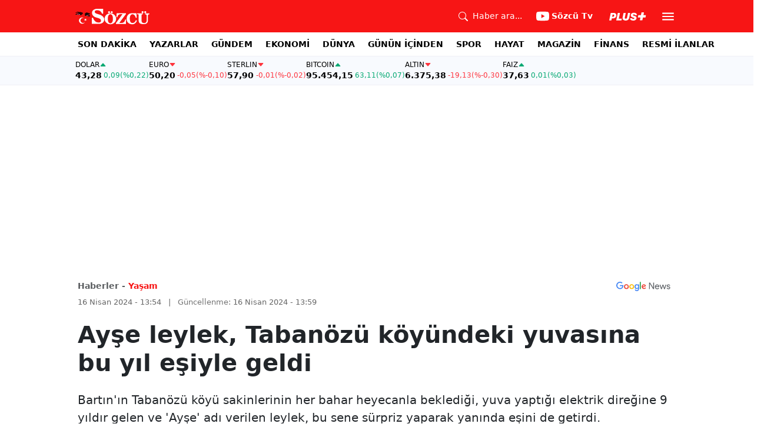

--- FILE ---
content_type: text/html; charset=utf-8
request_url: https://www.google.com/recaptcha/api2/aframe
body_size: 265
content:
<!DOCTYPE HTML><html><head><meta http-equiv="content-type" content="text/html; charset=UTF-8"></head><body><script nonce="_2cKr97C1jiyf0O_jCAt1g">/** Anti-fraud and anti-abuse applications only. See google.com/recaptcha */ try{var clients={'sodar':'https://pagead2.googlesyndication.com/pagead/sodar?'};window.addEventListener("message",function(a){try{if(a.source===window.parent){var b=JSON.parse(a.data);var c=clients[b['id']];if(c){var d=document.createElement('img');d.src=c+b['params']+'&rc='+(localStorage.getItem("rc::a")?sessionStorage.getItem("rc::b"):"");window.document.body.appendChild(d);sessionStorage.setItem("rc::e",parseInt(sessionStorage.getItem("rc::e")||0)+1);localStorage.setItem("rc::h",'1768659509165');}}}catch(b){}});window.parent.postMessage("_grecaptcha_ready", "*");}catch(b){}</script></body></html>

--- FILE ---
content_type: application/javascript; charset=utf-8
request_url: https://fundingchoicesmessages.google.com/f/AGSKWxUPLWZ_IBQVbTkrklO03rP61mGHLp4Xxsx8Xj8Qg47Zt_PbDtLl08e_KldAENWh4E4VqwUbLM2Y9iLqUob-bj7VxYGoJTtB3Q_n6iP4IYwtNQZbBChpd17N-9wSXLWc37Cv3RrUQHQaZWZ5fMnazr2ulM00OhkBfjUf5rRtZFmk1UqjP3XPXZPlPQ==/_/realmedia_banner_/ad_generator?_UIM-Ads_-ads-placement.-SponsorAd.
body_size: -1290
content:
window['b82f49bc-7c78-4b85-a2ef-edb57a15036a'] = true;

--- FILE ---
content_type: text/plain;charset=UTF-8
request_url: https://cdn.membrana.media/video/szc/desktop/videoSources.json
body_size: 111
content:
[{"id":963927,"src":"https://membrana-cdn.media/video/szc/external-963927-20260117-desktop.mp4","poster":"https://membrana-cdn.media/video/szc/external-963927-20260117-0.webp","duration":1897,"type":"video/mp4","publication_date":"2026-01-17","title":"Böbrek ve Karaciğeri Bitiriyor! Ünlü Diyetisyen Selahattin Dönmez'den Çok Sert Uyarılar!"},{"id":963877,"src":"https://membrana-cdn.media/video/szc/external-963877-20260117-desktop.mp4","poster":"https://membrana-cdn.media/video/szc/external-963877-20260117-0.webp","duration":3380,"type":"video/mp4","publication_date":"2026-01-17","title":"Özgür Özel CHP Çıkarması Yaptı! Hatay Mitinginde Alan Doldu Taştı"},{"id":963876,"src":"https://membrana-cdn.media/video/szc/external-963876-20260117-desktop.mp4","poster":"https://membrana-cdn.media/video/szc/external-963876-20260117-0.webp","duration":457,"type":"video/mp4","publication_date":"2026-01-17","title":"DÜNYA BU TEHLİKEYİ KONUŞUYOR! Trump Grönland'daki Madenlere Göz Dikti!"}]

--- FILE ---
content_type: application/xml
request_url: https://dmxleo.dailymotion.com/cdn/manifest/video/x8ww32q.m3u8?af=2%2C7%2C8%2C9&vv=1%2C2%2C3%2C4%2C5%2C6%2C7%2C8%2C11%2C12%2C13%2C14&mm=video%2Fmp4%2Cvideo%2Fwebm%2Caudio%2Fmp4%2Caudio%2Fmpeg%2Caudio%2Faac%2Caudio%2Fmpeg3%2Caudio%2Fmp3%2Caudio%2Fvnd.wave%2Caudio%2Fwav%2Caudio%2Fwave%2Caudio%2Fogg%2Caudio%2Fvorbis%2Cimage%2Fjpeg%2Cimage%2Fpng%2Cimage%2Fwebp%2Cimage%2Fsvg%2Bxml&cse=1jf654iahfcc0bae6bc&rts=299223&rhv=1&cen=prod&cpi=x1bx2gh&cpt=player&rla=en&cpr=x4sod&eb=https%3A%2F%2Fwww.sozcu.com.tr%2Fayse-leylek-tabanozu-koyundeki-yuvasina-bu-yil-esiyle-geldi-p39820&ps=669x376&td=www.sozcu.com.tr&reader_gdpr_flag=0&reader_gdpr_consent=&gdpr_binary_consent=opt-out&gdpr_comes_from_infopack=0&reader_us_privacy=1---&vl=-1&ciid=1jf654iahfcc0bae6bc_VMAP_0_0&cidx=0&sidx=0&vidIdx=0&omp=Dailymotion%2F1.0&omn=0&imal=1&uid_dm=34cfc539-e335-38c4-7fa9-2e64d4b92097&ccDynamiciu=%2F66738120%2Fdailymotion_player_desktop_640x480_preroll&ccPlcmt=1&ccPremium=false&3pcb=0&rap=1&apo=monetization&pos=1&pbm=2
body_size: 5478
content:
<?xml version="1.0" encoding="UTF-8"?><vmap:VMAP xmlns:vmap="http://www.iab.net/videosuite/vmap" version="1.0"><vmap:AdBreak breakType="linear" breakId="preroll1" timeOffset="start"><vmap:AdSource id="preroll1"><vmap:VASTAdData><VAST version="3.0"><Ad><InLine><AdSystem>Leo</AdSystem><AdTitle>noad</AdTitle><Extensions><Extension type="dailymotion" source="dailymotion">{"noAd":{"reasonId":1106,"reason":"viewing context|bot-detected"},"inventoryId":"dd971ea7-8dc5-42f7-b2c3-2305c36f4dac"}</Extension></Extensions></InLine></Ad></VAST></vmap:VASTAdData></vmap:AdSource><vmap:Extensions><vmap:Extension type="dailymotion" source="dailymotion"><![CDATA[{"timeout":15000}]]></vmap:Extension></vmap:Extensions></vmap:AdBreak><vmap:AdBreak breakType="linear,nonlinear" breakId="midroll1-1" timeOffset="00:05:00" repeatAfter="00:05:00"><vmap:AdSource id="midroll1-1"><vmap:AdTagURI templateType="vast3">https://dmxleo.dailymotion.com/cdn/manifest/video/x8ww32q.m3u8?auth=[base64]&amp;vo=[MEDIAPLAYHEAD]&amp;vv=1%2C2%2C3%2C4%2C5%2C6%2C7%2C8%2C11%2C12%2C13%2C14&amp;plt=1&amp;dmngv=1.0&amp;dmng=Dailymotion&amp;cpi=x1bx2gh&amp;apo=monetization&amp;pbm=2&amp;mm=video%2Fmp4%2Cvideo%2Fwebm%2Caudio%2Fmp4%2Caudio%2Fmpeg%2Caudio%2Faac%2Caudio%2Fmpeg3%2Caudio%2Fmp3%2Caudio%2Fvnd.wave%2Caudio%2Fwav%2Caudio%2Fwave%2Caudio%2Fogg%2Caudio%2Fvorbis%2Cimage%2Fjpeg%2Cimage%2Fpng%2Cimage%2Fwebp%2Cimage%2Fsvg%2Bxml&amp;rts=299223&amp;cbrs=1&amp;reader.player=dailymotion&amp;cen=prod&amp;3pcb=0&amp;rla=en&amp;rhv=1&amp;reader_us_privacy=1---&amp;eb=https%3A%2F%2Fwww.sozcu.com.tr%2Fayse-leylek-tabanozu-koyundeki-yuvasina-bu-yil-esiyle-geldi-p39820&amp;cpt=player&amp;cpr=x4sod&amp;battr=9%2C10%2C11%2C12%2C13%2C14%2C17&amp;sec=1&amp;lnrt=1&amp;dlvr=1%2C2&amp;cse=1jf654iahfcc0bae6bc&amp;r=v</vmap:AdTagURI></vmap:AdSource><vmap:Extensions><vmap:Extension type="dailymotion" source="dailymotion"><![CDATA[{"timeout":15000}]]></vmap:Extension></vmap:Extensions></vmap:AdBreak><vmap:AdBreak breakType="linear" breakId="postroll1" timeOffset="end"><vmap:AdSource id="postroll1"><vmap:AdTagURI templateType="vast3">https://dmxleo.dailymotion.com/cdn/manifest/video/x8ww32q.m3u8?auth=[base64]&amp;vv=1%2C2%2C3%2C4%2C5%2C6%2C7%2C8%2C11%2C12%2C13%2C14&amp;plt=1&amp;dmngv=1.0&amp;dmng=Dailymotion&amp;cpi=x1bx2gh&amp;apo=monetization&amp;pbm=2&amp;mm=video%2Fmp4%2Cvideo%2Fwebm%2Caudio%2Fmp4%2Caudio%2Fmpeg%2Caudio%2Faac%2Caudio%2Fmpeg3%2Caudio%2Fmp3%2Caudio%2Fvnd.wave%2Caudio%2Fwav%2Caudio%2Fwave%2Caudio%2Fogg%2Caudio%2Fvorbis%2Cimage%2Fjpeg%2Cimage%2Fpng%2Cimage%2Fwebp%2Cimage%2Fsvg%2Bxml&amp;rts=299223&amp;cbrs=1&amp;reader.player=dailymotion&amp;cen=prod&amp;3pcb=0&amp;rla=en&amp;rhv=1&amp;reader_us_privacy=1---&amp;eb=https%3A%2F%2Fwww.sozcu.com.tr%2Fayse-leylek-tabanozu-koyundeki-yuvasina-bu-yil-esiyle-geldi-p39820&amp;cpt=player&amp;cpr=x4sod&amp;battr=9%2C10%2C11%2C12%2C13%2C14%2C17&amp;sec=1&amp;lnrt=1&amp;dlvr=1%2C2&amp;cse=1jf654iahfcc0bae6bc&amp;r=v</vmap:AdTagURI></vmap:AdSource><vmap:Extensions><vmap:Extension type="dailymotion" source="dailymotion"><![CDATA[{"timeout":15000}]]></vmap:Extension></vmap:Extensions></vmap:AdBreak><vmap:Extensions><vmap:Extension type="dailymotion" source="dmx"><![CDATA[{"asid":200533}]]></vmap:Extension></vmap:Extensions></vmap:VMAP>